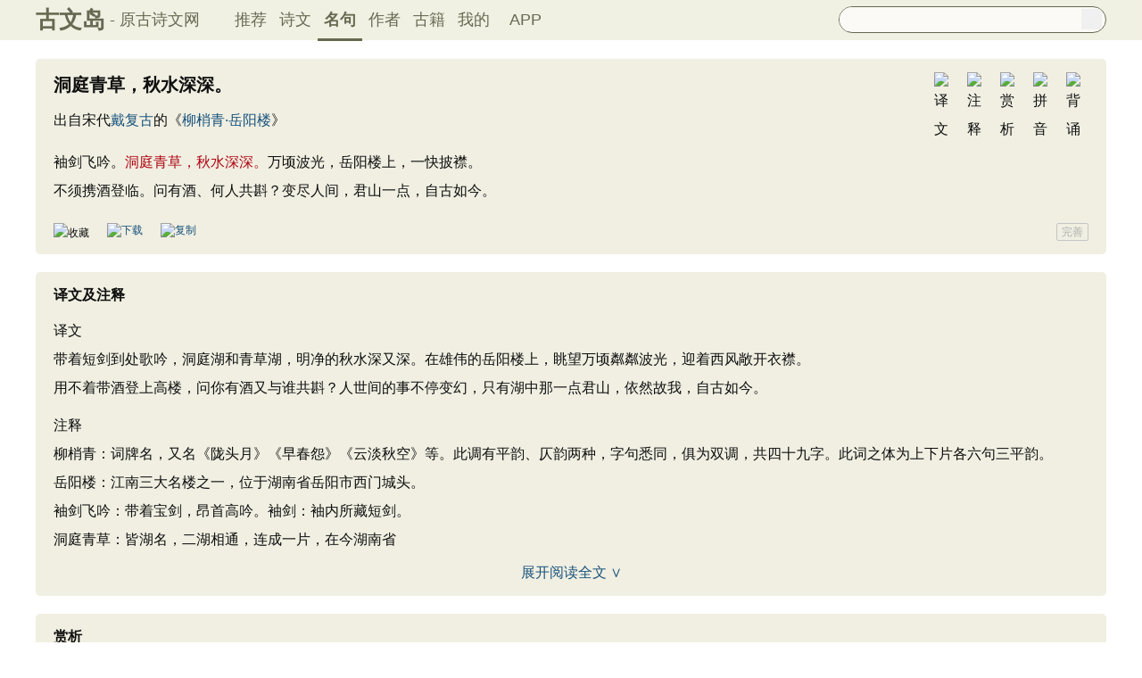

--- FILE ---
content_type: text/html; charset=utf-8
request_url: https://www.guwendao.net/mingju/juv_9ec681499dfe.aspx
body_size: 9762
content:

<!DOCTYPE html PUBLIC "-//W3C//DTD XHTML 1.0 Transitional//EN" "http://www.w3.org/TR/xhtml1/DTD/xhtml1-transitional.dtd">
<html xmlns="http://www.w3.org/1999/xhtml" id="html">
<head><meta http-equiv="Cache-Control" content="no-siteapp" /><meta http-equiv="Cache-Control" content="no-transform " /><meta http-equiv="Content-Type" content="text/html; charset=UTF-8" /><title>
"洞庭青草，秋水深深。"全诗赏析_古文岛_原古诗文网
</title>
<meta name="description" content="袖剑飞吟。洞庭青草，秋水深深。万顷波光，岳阳楼上，一快披襟。不须携酒登临。问有酒、何人共斟？变尽人间，君山一点，自古如今。" />
<script type="text/javascript">if ((navigator.userAgent.match(/(phone|pad|pod|iPhone|iPod|ios|iPad|Android|Mobile|BlackBerry|IEMobile|MQQBrowser|JUC|Fennec|wOSBrowser|BrowserNG|WebOS|Symbian|Windows Phone)/i))) {window.location.href ="https://m.guwendao.net/mingju/juv_9ec681499dfe.aspx";} else {}
</script>
<style type="text/css">.yzsSpan{font-size:11px;color:#FFFFFF;text-align:center;background-color:#A8A69D;-moz-border-radius:3px;-webkit-border-radius:3px;margin-right:5px;padding:3px 4px 3px 4px;position:relative;top:-2px;}</style>
<link href="/css/skin.css?time=251210" rel="stylesheet" type="text/css" /><link href="/css/layui.css?time=251210" rel="stylesheet" type="text/css" /><link href="/css/play.css?time=251210" rel="stylesheet" type="text/css" />
<script src="/js/jquery-3.2.1.min.js" type="text/javascript"></script>
<script type="text/javascript">function getCookie(name) {var arr,reg =new RegExp("(^| )" + name + "=([^;]*)(;|$)");if (arr =document.cookie.match(reg))
return unescape(arr[2]);else
return null;}
 function selectLike(id) {document.getElementById('likeImg' + id).name =parseInt(document.getElementById('likeImg' + id).name) + 1;if (document.getElementById('likeImg' + id).name =='1') {var idsShigeLaiyo =getCookie('idsShiwen2017');if (idsShigeLaiyo !=null &&idsShigeLaiyo !='') {var ids =idsShigeLaiyo.split(',');for (var i =0;i < ids.length;i++) {if (ids[i] ==id) {document.getElementById('likeImg' + id).src ='https://ziyuan.guwendao.net/siteimg/shou-cangok.png';document.getElementById('likeImg' + id).alt ='已收藏';break;}
}
}
}
}
 function selectLikeMingju(id) {document.getElementById('likeImg' + id).name =parseInt(document.getElementById('likeImg' + id).name) + 1;if (document.getElementById('likeImg' + id).name =='1') {var idsShigeLaiyo =getCookie('idsMingju2017');if (idsShigeLaiyo !=null &&idsShigeLaiyo !='') {var ids =idsShigeLaiyo.split(',');for (var i =0;i < ids.length;i++) {if (ids[i] ==id) {document.getElementById('likeImg' + id).src ='https://ziyuan.guwendao.net/siteimg/shou-cangok.png';document.getElementById('likeImg' + id).alt ='已收藏';break;}
}
}
}
}
 function selectLikeAuthor(id) {document.getElementById('likeImg' + id).name =parseInt(document.getElementById('likeImg' + id).name) + 1;if (document.getElementById('likeImg' + id).name =='1') {var idsShigeLaiyo =getCookie('idsAuthor2017');if (idsShigeLaiyo !=null &&idsShigeLaiyo !='') {var ids =idsShigeLaiyo.split(',');for (var i =0;i < ids.length;i++) {if (ids[i] ==id) {document.getElementById('likeImg' + id).src ='https://ziyuan.guwendao.net/siteimg/shou-cangok.png';document.getElementById('likeImg' + id).alt ='已收藏';break;}
}
}
}
}
 function selectLikeGuwen(id) {document.getElementById('likeImg' + id).name =parseInt(document.getElementById('likeImg' + id).name) + 1;if (document.getElementById('likeImg' + id).name =='1') {var idsShigeLaiyo =getCookie('idsGuji2017');if (idsShigeLaiyo !=null &&idsShigeLaiyo !='') {var ids =idsShigeLaiyo.split(',');for (var i =0;i < ids.length;i++) {if (ids[i] ==id) {document.getElementById('likeImg' + id).src ='https://ziyuan.guwendao.net/siteimg/shou-cangok.png';document.getElementById('likeImg' + id).alt ='已收藏';break;}
}
}
}
}
</script>
<script>var _hmt =_hmt ||[];(function () {var hm =document.createElement("script");hm.src ="//hm.baidu.com/hm.js?9007fab6814e892d3020a64454da5a55";var s =document.getElementsByTagName("script")[0];s.parentNode.insertBefore(hm,s);})();</script>
<script>var _hmt =_hmt ||[];(function () {var hm =document.createElement("script");hm.src ="https://hm.baidu.com/hm.js?9811648d1409c4608cf19093200cee83";var s =document.getElementsByTagName("script")[0];s.parentNode.insertBefore(hm,s);})();</script>
</head>
<body onclick="closeshowBos()">
<div class="maintopbc" style=" height:45px; background:url(https://ziyuan.guwendao.net/siteimg/24jie/%e5%a4%a7%e5%af%92small.jpg) top center no-repeat; background-size:cover;">
<div class="maintop" style="opacity:0.94;">
<div class="cont">
<div class="left">
<a href="/">古文岛</a><span>- 原古诗文网</span>
</div>
<div class="right">
<div class="son1">
<a style="margin-left:1px;" href="/">推荐</a>
<a href="/shiwens/">诗文</a>
<a href="/mingjus/" style="border-bottom:3px solid #5D6146; font-weight:bold; line-height:45px; height:43px;">名句</a>
<a href="/authors/">作者</a>
<a href="/guwen/">古籍</a>
<a href="/user/collect.aspx" rel="nofollow">我的</a>
<a style="width:65px;" href="/app/DefaultGwd.aspx" target="_blank">APP</a>
</div>
<div class="son2">
<div class="search">
<form action="/search.aspx" onsubmit="return selectSearch()" contentType="text/html; charset=utf-8">
<input onkeydown="noajaxkeyUp()" oninput="goshowBos()" id="txtKey" name="value" type="text" value="" maxlength="40" autocomplete="off" style="height:25px; line-height:25px; float:left; padding-left:10px; width:255px; font-size:14px; clear:left; border:0px;" />
<input type="submit" style="float:right; width:23px; height:23px; clear:right; margin-top:2px; margin-right:4px; background-image:url(https://ziyuan.guwendao.net/siteimg/docSearch230511.png); background-repeat:no-repeat; background-size:23px 23px; border:0px;cursor:pointer;" value="" />
<input id="b" style="display:none;" type="text" />
</form>
</div>
</div>
</div>
</div>
</div>
<div class="main3">
<div style="width:300px; float:right;">
<div id="box"></div>
</div>
</div>
</div>
<div class="container" id="container">
<div class="audio-player-container" id="audioplayercontainer">
<div class="audio-player-controls">
<button id="prevButton"><img src="/img/play/prevButton.png" /></button>
<button id="playPauseButton"><img src="/img/play/playPauseButton.png" /></button>
<button id="nextButton"><img src="/img/play/nextButton.png" /></button>
<div class="progress-container">
<div class="time-info">
<div class="time-infoleft">
<span class="timenamestr" id="nameStr">东北一枝花</span>
<span class="time-langsong" id="author">-张哈哈</span>
</div>
<div class="time-inforhgit">
<span class="time-start" id="currentTime">0:00</span> /
<span class="time-end" id="duration">0:00</span>
<span class="time-langsong" id="langsongspan">(朗诵：<span id="langsongauthor">琼花</span>)</span>
</div>
</div>
<div class="progressBackground" id="progressBackground"></div>
<div class="progress" id="progress"></div>
<div class="progressBall" id="progressBall"></div>
</div>
<div class="close-button" id="closeButton"><img src="/img/play/close.png" /></div>
<button id="xunhuanButton"><img src="/img/play/listplay.png" id="currentModeIcon"/></button>
<button id="beisuButton"><img src="/img/play/beisu.png" /></button>
<div class="listButton">
<span class="payaaa">
<button id="listButton">
<img src="/img/play/list.png" alt="播放列表按钮" />
</button>
<span id="palynum">12</span>
</span>
<div class="playlist-container" id="playlistcontainer">
<div class="playlist-header">
播放列表 <span class="right-icons">
<img src="/img/play/clear.png" class="icon-space" id="clear" />
<img src="/img/play/playclose.png" class="icon-space" id="playclose"/>
</span>
</div>
<div class="playlist-wrapper" id="playlistWrapper">
<ul class="playlist" id="playlist">初始的播放列表项</ul>
</div>
</div>
</div>
<div class="volume-control">
<span id="volume"><img src="/img/play/volume.png" /></span>
<input type="range" id="volumeControl" min="0" max="1" step="0.01" value="0.5">
</div>
<div class="speed-controls" id="speedControls">
<ul class="speed-options" id="speedOptions">
<li data-value="0.25" class="list-item">0.25x</li>
<li data-value="0.5" class="list-item">0.5x</li>
<li data-value="0.75" class="list-item">0.75x</li>
<li data-value="1" class="list-item selected">1.0x</li>
<li data-value="1.25" class="list-item">1.25x</li>
<li data-value="1.5" class="list-item">1.5x</li>
<li data-value="2" class="list-item">2.0x</li>
</ul>
</div>
<div class="play-mode" id="playModeControls">
<ul class="play-options" id="playModeOptions">
<li data-value="listLoop" class="list-item selected"><img src="/img/play/listplay.png" class="icon" />列表循环</li>
<li data-value="random" class="list-item"><img src="/img/play/random.png" class="icon" />随机播放</li>
<li data-value="singleLoop" class="list-item"><img src="/img/play/singpaly.png" class="icon" />单曲循环</li>
<li data-value="single" class="list-item"><img src="/img/play/sing.png" class="icon" />单曲播放</li>
</ul>
</div>
</div>
<audio id="audioPlayer" style="display: none;">您的浏览器不支持<code>audio</code> 元素。</audio>
</div>
</div>
<div class="main3">
<div class="left" style="width:1200px;">
<div style=" width:1px; height:1px; overflow:hidden;">
<textarea style=" background-color:#F0EFE2; border:0px;overflow:hidden;" cols="1" rows="1" id="txtare66608">袖剑飞吟。洞庭青草，秋水深深。万顷波光，岳阳楼上，一快披襟。不须携酒登临。问有酒、何人共斟？变尽人间，君山一点，自古如今。——宋代·戴复古《柳梢青·岳阳楼》https://www.guwendao.net/shiwenv_d7fefbfe77d1.aspx</textarea>
</div>
<div class="sons" id="sonsyuanwen">
<div class="cont">
<div class="yizhu">
<img src="https://ziyuan.guwendao.net/siteimg/bei-pic.png" width="25" height="25" alt="背诵" onclick="OnBeisong230427('d7fefbfe77d1','http://www.guwendao.net/mingju/juv.aspx?id=9ec681499dfe','072075103FAB196C326A7AC0733C9186')" id="btnBeisongd7fefbfe77d1"/>
<img style=" display:none;" src="https://ziyuan.guwendao.net/siteimg/yin-pic.png" width="25" height="25" alt="拼音" onclick="OnPinyin230427('d7fefbfe77d1','072075103FAB196C326A7AC0733C9186')" id="btnPinyind7fefbfe77d1"/>
<img style=" display:none;" src="https://ziyuan.guwendao.net/siteimg/shang-pic.png" width="25" height="25" alt="赏析" onclick="OnShangxi230427('d7fefbfe77d1','072075103FAB196C326A7AC0733C9186')" id="btnShangxid7fefbfe77d1"/>
<img style=" display:none;" src="https://ziyuan.guwendao.net/siteimg/zhu-pic.png" width="25" height="25" alt="注释" onclick="OnZhushi230427('d7fefbfe77d1','072075103FAB196C326A7AC0733C9186')" id="btnZhushid7fefbfe77d1"/>
<img style=" display:none;" src="https://ziyuan.guwendao.net/siteimg/yi-pic.png" width="25" height="25" alt="译文" onclick="OnYiwen230427('d7fefbfe77d1','072075103FAB196C326A7AC0733C9186')" id="btnYiwend7fefbfe77d1" />
<script type="text/javascript">document.getElementById("btnShangxid7fefbfe77d1").style.display ="block";</script>
<script type="text/javascript">document.getElementById("btnZhushid7fefbfe77d1").style.display ="block";</script>
<script type="text/javascript">document.getElementById("btnYiwend7fefbfe77d1").style.display ="block";</script>
<script type="text/javascript">document.getElementById("btnPinyind7fefbfe77d1").style.display ="block";</script>
</div>
<div id="zhengwend7fefbfe77d1">
<h1 style="font-size:20px; line-height:28px; margin-bottom:10px;">洞庭青草，秋水深深。</h1>
<p>出自宋代<a href="/authorv_d6e924de5067.aspx">戴复古</a>的《<a href="/shiwenv_d7fefbfe77d1.aspx">柳梢青·岳阳楼</a>》</p>
<div class="contson" id="contsond7fefbfe77d1">
袖剑飞吟。<span style="color:#B00815;">洞庭青草，秋水深深。</span>万顷波光，岳阳楼上，一快披襟。<br />不须携酒登临。问有酒、何人共斟？变尽人间，君山一点，自古如今。
</div>
</div>
</div>
<div class="tool">
<div class="shoucang"><img id="likeImg25560" name="0" onload="selectLikeMingju(25560)" onclick="changeLikeMingju(25560,'D730D76C0E118920','http://www.guwendao.net/mingju/juv.aspx?id=9ec681499dfe')" src="https://ziyuan.guwendao.net/siteimg/shou-cang.png" alt="收藏" width="19" height="19" /></div>
<div class="toolpinglun"><a href="/app/DefaultGwd.aspx"><img src="https://ziyuan.guwendao.net/siteimg/down-load.png" alt="下载" width="19" height="19" /></a></div>
<div class="toolpinglun"><a href="javascript:copy(66608)"><img src="https://ziyuan.guwendao.net/siteimg/co-py.png" alt="复制" width="19" height="19" /></a></div>
<div class="toolpinglun"><a href="javascript:Play('d7fefbfe77d1','http://www.guwendao.net/mingju/juv.aspx?id=9ec681499dfe')"><img id="speakerimgd7fefbfe77d1" src="https://ziyuan.guwendao.net/siteimg/speak-er.png" alt="" width="19" height="19"/></a></div>
<div class="jiucuo"><a style="line-height:18px;" href="/jiucuo.aspx?u=%e5%90%8d%e5%8f%a59ec681499dfe%e3%80%8a%e6%b4%9e%e5%ba%ad%e9%9d%92%e8%8d%89%ef%bc%8c%e7%a7%8b%e6%b0%b4%e6%b7%b1%e6%b7%b1%e3%80%82%e3%80%8b" target="_blank">完善</a></div>
</div>
<div id="toolPlayd7fefbfe77d1" style=" display:none;clear:both;"></div>
</div>
<div id="fanyi1442" class="sons" style="position:relative; z-index:0px;">
<div class="contyishang" style="padding-bottom:10px;">
<div style=" z-index:100px; height:60px; width:100%; position:absolute; bottom:38px; background-image:url(https://ziyuan.guwendao.net/siteimg/morebg.png); background-repeat:repeat-x; cursor:pointer; -webkit-tap-highlight-color: transparent;" onclick="fanyiShow(1442,'A76CE996B3AC7DC4')"></div>
<div style="height:30px; font-weight:bold; font-size:16px; margin-bottom:10px; clear:both;">
<h2><span style="float:left;">译文及注释</span></h2>
<a style="float:left; margin-top:8px; margin-left:5px;" href="javascript:PlayFanyi(1442,'https://ziyuan.guwendao.net/song/fanyi/qionghua/9b7da350a741.mp3','柳梢青·岳阳楼','译文及注释')"><img id="speakerimgFanyi1442" src="https://ziyuan.guwendao.net/siteimg/speak-er.png" alt="" width="16" height="16"/></a>
</div>
<p>译文<br />带着短剑到处歌吟，洞庭湖和青草湖，明净的秋水深又深。在雄伟的岳阳楼上，眺望万顷粼粼波光，迎着西风敞开衣襟。<br />用不着带酒登上高楼，问你有酒又与谁共斟？人世间的事不停变幻，只有湖中那一点君山，依然故我，自古如今。</p>
<p>注释<br />柳梢青：词牌名，又名《陇头月》《早春怨》《云淡秋空》等。此调有平韵、仄韵两种，字句悉同，俱为双调，共四十九字。此词之体为上下片各六句三平韵。<br />岳阳楼：江南三大名楼之一，位于湖南省岳阳市西门城头。<br />袖剑飞吟：带着宝剑，昂首高吟。袖剑：袖内所藏短剑。<br />洞庭青草：皆湖名，二湖相通，连成一片，在今湖南省
<div style="text-align:center; margin-top:-5px;"><a style="text-decoration:none;width:1160px;float:left; margin-bottom:10px;" href="javascript:fanyiShow(1442,'A76CE996B3AC7DC4')">展开阅读全文 ∨</a></div>
</div>
</div>
<div id="fanyiquan1442" class="sons" style="display:none;"></div>
<div id="shangxi2035" class="sons" style="position:relative; z-index:0px;">
<div class="contyishang" style="padding-bottom:10px;">
<div style=" z-index:100px; height:60px; width:100%; position:absolute; bottom:38px; background-image:url(https://ziyuan.guwendao.net/siteimg/morebg.png); background-repeat:repeat-x; cursor:pointer; -webkit-tap-highlight-color: transparent;" onclick="shangxiShow(2035,'A76CE996B3AC7DC4')"></div>
<div style="height:30px; font-weight:bold; font-size:16px; margin-bottom:10px; clear:both;">
<h2><span style="float:left;">赏析</span></h2>
<a style="float:left; margin-top:8px; margin-left:5px;" href="javascript:PlayShangxi(2035,'https://ziyuan.guwendao.net/song/shangxi/qionghua/af54056ea4e3.mp3','柳梢青·岳阳楼','赏析')"><img id="speakerimgShangxi2035" src="https://ziyuan.guwendao.net/siteimg/speak-er.png" alt="" width="16" height="16"/></a>
</div>
<p>　　这是一首登临遣怀之作。</p>
<p>　　“袖剑飞吟”，据《唐才子传》记载，吕洞宾尝饮岳阳楼，醉后留诗曰：“朝游南浦暮苍梧，袖里青蛇胆气粗。三入岳阳人不识，朗吟飞过洞庭湖”。词人浪迹南北，与吕洞宾诗中所表现的气质有共通之处。这里借用来抒发自己壮游洞庭的情怀，一开始就树立了一个飘泊江湖的词人形象，并使词篇笼罩在豪迈飘逸的仙气中。“洞庭青草，秋水深深”，八百里洞庭以浩瀚汪洋著称，这里词人只用“深深”二字，便轻轻描绘出它的特征。词篇至此，气象也更为开阔。此外，句中的“秋”字不单点明登楼时令，还以秋日多风和入秋百卉渐衰为下文“一快披襟”、“变尽人间”作铺垫，同时又与词人的苍凉胸怀相表里。“
<div style="text-align:center; margin-top:-5px;"><a style="text-decoration:none;width:1160px;float:left; margin-bottom:10px;" href="javascript:shangxiShow(2035,'A76CE996B3AC7DC4')">展开阅读全文 ∨</a></div>
</div>
</div>
<div id="shangxiquan2035" class="sons" style="display:none;"></div>
<div class="sons">
<div class="contyishang">
<div style="height:30px; font-weight:bold; font-size:16px; margin-bottom:10px; clear:both;">
<h2><span style="float:left;">创作背景</span></h2>
<a style="float:left; margin-top:8px; margin-left:5px;" href="javascript:PlayShangxi(2034,'https://ziyuan.guwendao.net/song/shangxi/qionghua/ee4c52b15c97.mp3','柳梢青·岳阳楼','创作背景')"><img id="speakerimgShangxi2034" src="https://ziyuan.guwendao.net/siteimg/speak-er.png" alt="" width="16" height="16"/></a>
</div>
　　自隆兴元年（1163年），宋金符离之战后，金国战败，随后内部又出现了政变，便暂时无力南下侵宋。南宋朝廷沉溺于歌舞淫乐当中，词人远离官场，但又无时无刻不牢记抗金复国大业。每当在登临之际，爱国豪情就会油然而生。这首词便是在这种情况创作的。
</div>
<div class="cankao">
<p style=" color:#999999;margin:0px; font-size:12px;line-height:160%;-webkit-touch-callout: none;-webkit-user-select: none;-khtml-user-select: none;-moz-user-select: none;-ms-user-select: none;user-select: none;">参考资料：<a style="width:30px; height:16px; line-height:16px; float:right; border:1px solid #C5C5C5; color:#999999; text-align:center;-moz-border-radius:2px;-webkit-border-radius:2px;border-radius:2px;" href="/jiucuo.aspx?u=%e8%b5%8f%e6%9e%902034%e3%80%8a%e5%88%9b%e4%bd%9c%e8%83%8c%e6%99%af%e3%80%8b" target="_blank">完善</a></p>
<div style="clear:both; float:left;color:#999999; font-size:12px; width:630px; margin-top:4px;-webkit-touch-callout: none;-webkit-user-select: none;-khtml-user-select: none;-moz-user-select: none;-ms-user-select: none;user-select: none;">
<span style="width:20px; float:left;">1、</span>
<span style="width:610px; float:left;">苏轼等著；崇贤书院释译·图解豪放词：黄山书社，2016.03</span>
</div>
</div>
</div>
<div class="sons">
<div class="contyishang">
<div style="height:30px; font-weight:bold; font-size:16px; margin-bottom:10px; clear:both;">
<h2><span style="float:left;">简析</span></h2>
<a style="float:left; margin-top:8px; margin-left:5px;" href="javascript:PlayShangxi(54148,'https://ziyuan.guwendao.net/song/shangxi/qionghua/2a572e05df3c.mp3','柳梢青·岳阳楼','简析')"><img id="speakerimgShangxi54148" src="https://ziyuan.guwendao.net/siteimg/speak-er.png" alt="" width="16" height="16"/></a>
</div>
　　词的上片，词人纵目远眺，意气豪迈，境界壮阔，描绘出一派碧波万顷的洞庭秋色；下片，他慨叹江山依旧，人事全非，抒发深感寂寞孤独的苦闷心情。词的两片感情形成强烈反差，但都围绕着登岳阳楼而发，其中意脉贯穿、首尾照应，形成豪健轻快的特殊风格。
</div>
<div style=" height:8px; float:left;"></div>
</div>
<div style=" width:1px; height:1px; overflow:hidden;">
<textarea style=" background-color:#F0EFE2; border:0px;overflow:hidden;" cols="1" rows="1" id="txtareAuthor126">戴复古（1167年－约1248年），字式之，常居南塘石屏山，故自号石屏、石屏樵隐，天台黄岩（今属浙江台州）人，南宋著名江湖诗派诗人。曾从陆游学诗，作品受晚唐诗风影响，兼具江西诗派风格。部分作品抒发爱国思想，反映人民疾苦，具有现实意义。晚年总结诗歌创作经验，以诗体写成《论诗十绝》。一生不仕，浪游江湖，后归家隐居，卒年八十余。著有《石屏诗集》、《石屏词》、《石屏新语》。https://www.guwendao.net/authorv_d6e924de5067.aspx</textarea>
</div>
<div class="sonspic">
<div class="cont" style="margin-top:13px;">
<div class="divimg" style=" height:52px; width:52px;">
<a href="/authorv_d6e924de5067.aspx"><img style="border-radius:65px;" src="https://ziyuan.guwendao.net/authorImg300/daifugu.jpg" width="52px" height="52px" alt="戴复古"/></a>
</div>
<p style="height:22px;">
<a style="font-size:18px; line-height:22px; height:22px;" href="/authorv_d6e924de5067.aspx"><b>戴复古</b></a>
<a style="margin-left:5px;" href="javascript:PlayAuthor(126,'https://ziyuan.guwendao.net/song/author/qionghua/d6e924de5067.mp3','戴复古')"><img id="speakerimgAuthor126" src="https://ziyuan.guwendao.net/siteimg/speak-er.png" alt="" width="16" height="16"/></a>
<span id="authorPlay126" style=" display:none;width:1px; height:1px;"></span>
</p>
<p style=" margin:0px;">戴复古（1167年－约1248年），字式之，常居南塘石屏山，故自号石屏、石屏樵隐，天台黄岩（今属浙江台州）人，南宋著名江湖诗派诗人。曾从陆游学诗，作品受晚唐诗风影响，兼具江西诗派风格。部分作品抒发爱国思想，反映人民疾苦，具有现实意义。晚年总结诗歌创作经验，以诗体写成《论诗十绝》。一生不仕，浪游江湖，后归家隐居，卒年八十余。著有《石屏诗集》、《石屏词》、《石屏新语》。<a href="/shiwens/default.aspx?astr=%e6%88%b4%e5%a4%8d%e5%8f%a4">► 1047篇诗文</a>　<a href="/mingjus/default.aspx?astr=%e6%88%b4%e5%a4%8d%e5%8f%a4">► 103条名句</a></p>
</div>
<div class="tool">
<div class="shoucang"><img id="likeImg126" name="0" onload="selectLikeAuthor(126)" onclick="changeLikeAuthor(126,'C292166CCB6BF950','http://www.guwendao.net/mingju/juv.aspx?id=9ec681499dfe')" src="https://ziyuan.guwendao.net/siteimg/shou-cang.png" alt="收藏" width="19" height="19" /></div>
<div class="toolpinglun"><a href="/app/DefaultGwd.aspx"><img src="https://ziyuan.guwendao.net/siteimg/down-load.png" alt="下载" width="19" height="19" /></a></div>
<div class="toolpinglun"><a href="javascript:copyAuthor(126)"><img src="https://ziyuan.guwendao.net/siteimg/co-py.png" alt="复制" width="19" height="19" /></a></div>
<div class="toolpinglun"><a href="/authorv_d6e924de5067.aspx"><img src="https://ziyuan.guwendao.net/siteimg/tool-more.png" alt="详情" width="19" height="19" /></a></div>
<div class="jiucuo"><a href="/jiucuo.aspx?u=%e4%bd%9c%e8%80%85d6e924de5067%e3%80%8a%e6%88%b4%e5%a4%8d%e5%8f%a4%e3%80%8b" target="_blank">完善</a></div>
</div>
</div>
<div class="title">
<div class="titleleft"></div>
猜您喜欢
</div>
<div class="sons" style=" padding-bottom:12px;">
<div class="cont" style=" margin-top:12px;border-bottom:1px dashed #DAD9D1; padding-bottom:7px;">
<a style=" float:left;" href="/mingju/juv_a802341ee696.aspx">原浊者，流不清；行不信者，名必耗。</a>
<span style=" color:#65645F; float:left; margin-left:5px; margin-right:10px;">——</span><a style=" float:left;" href="/guwen/bookv_f148eae6deac.aspx">《墨子·02章 修身》</a>
</div>
<div class="cont" style=" margin-top:12px;border-bottom:1px dashed #DAD9D1; padding-bottom:7px;">
<a style=" float:left;" href="/mingju/juv_775e2a261814.aspx">暂去还来此，幽期不负言。</a>
<span style=" color:#65645F; float:left; margin-left:5px; margin-right:10px;">——</span><a style=" float:left;" href="/shiwenv_bee5c2e9ddfe.aspx">贾岛《题李凝幽居》</a>
</div>
<div class="cont" style=" margin-top:12px;border-bottom:1px dashed #DAD9D1; padding-bottom:7px;">
<a style=" float:left;" href="/mingju/juv_3b79e6a0e31c.aspx">山桃红花满上头，蜀江春水拍山流。</a>
<span style=" color:#65645F; float:left; margin-left:5px; margin-right:10px;">——</span><a style=" float:left;" href="/shiwenv_f4cf8026c9cc.aspx">刘禹锡《竹枝词·山桃红花满上头》</a>
</div>
<div class="cont" style=" margin-top:12px;border-bottom:1px dashed #DAD9D1; padding-bottom:7px;">
<a style=" float:left;" href="/mingju/juv_81149a2dd87d.aspx">荷花十里，清风鉴水，明月天衣。</a>
<span style=" color:#65645F; float:left; margin-left:5px; margin-right:10px;">——</span><a style=" float:left;" href="/shiwenv_c5eb078b2923.aspx">张可久《人月圆·会稽怀古》</a>
</div>
<div class="cont" style=" margin-top:12px;border-bottom:1px dashed #DAD9D1; padding-bottom:7px;">
<a style=" float:left;" href="/mingju/juv_4238c0d3510b.aspx">马好不在鞍，人美不在衫。</a>
</div>
<div class="cont" style=" margin-top:12px;border-bottom:1px dashed #DAD9D1; padding-bottom:7px;">
<a style=" float:left;" href="/mingju/juv_42604bd92d2e.aspx">天下大势，分久必合，合久必分。</a>
<span style=" color:#65645F; float:left; margin-left:5px; margin-right:10px;">——</span><a style=" float:left;" href="/guwen/bookv_6dacadad4420.aspx">《三国演义·第一回》</a>
</div>
<div class="cont" style=" margin-top:12px;border-bottom:1px dashed #DAD9D1; padding-bottom:7px;">
<a style=" float:left;" href="/mingju/juv_36d064604633.aspx">十年修得同船渡，百年修得共枕眠。</a>
</div>
<div class="cont" style=" margin-top:12px;border-bottom:1px dashed #DAD9D1; padding-bottom:7px;">
<a style=" float:left;" href="/mingju/juv_afa3324d61aa.aspx">都云作者痴，谁解其中味？</a>
<span style=" color:#65645F; float:left; margin-left:5px; margin-right:10px;">——</span><a style=" float:left;" href="/guwen/bookv_b630af160f65.aspx">《红楼梦·第一回》</a>
</div>
<div class="cont" style=" margin-top:12px;border-bottom:1px dashed #DAD9D1; padding-bottom:7px;">
<a style=" float:left;" href="/mingju/juv_c32dd3f8f78d.aspx">江海之所以能为百谷王者，以其善下之，故能为百谷王。</a>
<span style=" color:#65645F; float:left; margin-left:5px; margin-right:10px;">——</span><a style=" float:left;" href="/guwen/bookv_a4e22b988b06.aspx">《老子·德经·第六十六章》</a>
</div>
<div class="cont" style=" margin-top:12px; padding-bottom:7px;">
<a style=" float:left;" href="/mingju/juv_df8d1b57b1d5.aspx">江城如画里，山晚望晴空。</a>
<span style=" color:#65645F; float:left; margin-left:5px; margin-right:10px;">——</span><a style=" float:left;" href="/shiwenv_0ee4b6661b48.aspx">李白《秋登宣城谢脁北楼》</a>
</div>
</div>
</div>
</div>
<div class="main4">
© 2026 <a href="/">古文岛</a> | <a href="/shiwens/">诗文</a> | <a href="/mingjus/">名句</a> | <a href="/authors/">作者</a> | <a href="/guwen/">古籍</a> | <a href="/jiucuo.aspx?u=" target="_blank" rel="nofollow">纠错</a>
</div>
<script type="text/javascript">window.onload =function () {setIframeHeight(document.getElementById('external-frame'));};if (getCookie('gsw2017user') !=null &&getCookie('gsw2017user').split('|').length >=3) {var userDate =getCookie('gsw2017user').split('|')[2];var myDate =new Date(userDate);var now =new Date();if (myDate >=now) {for (var i =0;i < document.getElementsByClassName("abcd").length;i++) {document.getElementsByClassName("abcd")[i].style.display ='none';}
}
if (getCookie('gsw2017user').split('|').length >=4) {userDate =getCookie('gsw2017user').split('|')[3];myDate =new Date(userDate);if (myDate >=now) {for (var i =0;i < document.getElementsByClassName("abcd").length;i++) {document.getElementsByClassName("abcd")[i].style.display ='none';}
}
}
}
</script>
<script defer="defer" src="/js/play.js?time=250625" type="text/javascript"></script>
<script defer="defer" src="/js/layui.js?time=250625" type="text/javascript"></script>
<script defer="defer" src="/js/skin.js?time=250625" type="text/javascript"></script>
<script defer="defer" src="/js/listenerPlay.js?time=250625" type="text/javascript"></script>
</body>
</html>
